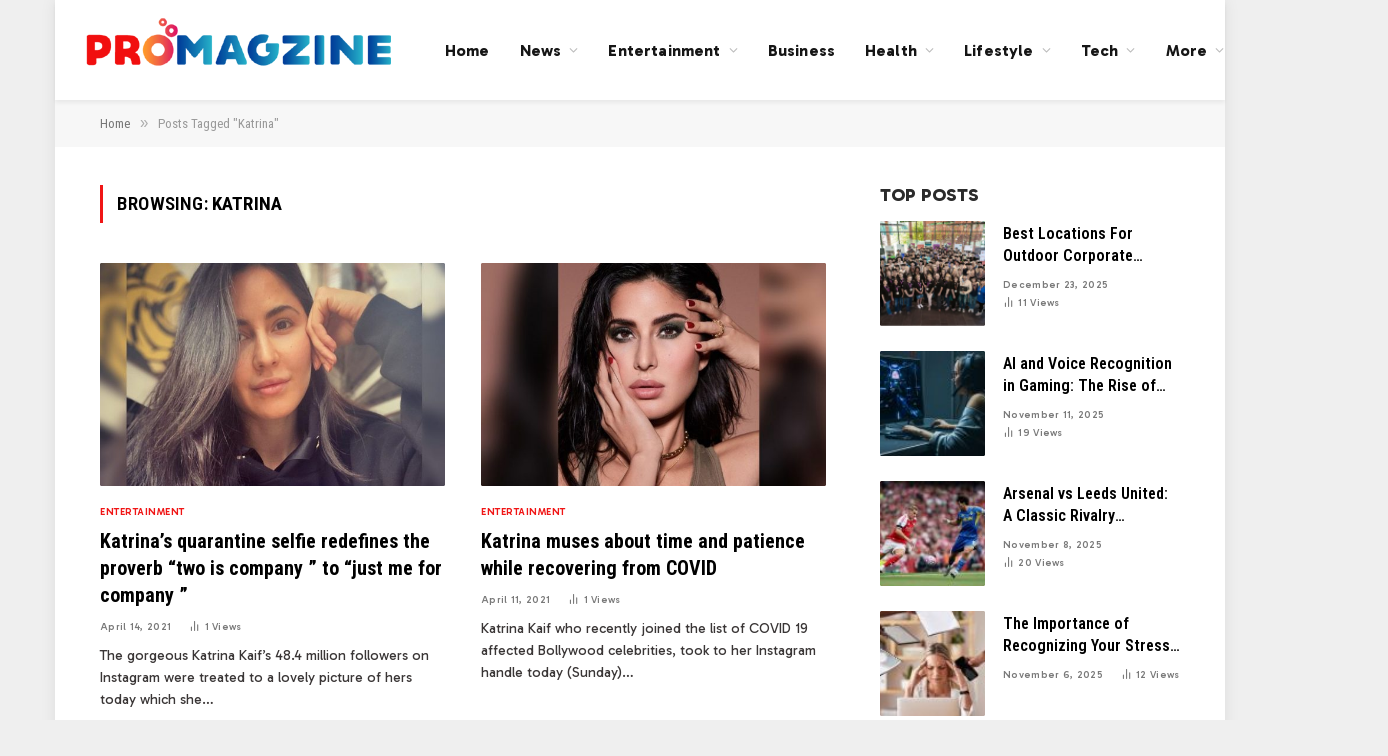

--- FILE ---
content_type: text/html; charset=UTF-8
request_url: https://www.promagzine.com/tag/katrina/
body_size: 13412
content:
<!DOCTYPE html>
<html lang="en-US" prefix="og: https://ogp.me/ns#" class="s-light site-s-light">

<head>

	<meta charset="UTF-8" />
	<meta name="viewport" content="width=device-width, initial-scale=1" />
	    <style>
        #wpadminbar #wp-admin-bar-p404_free_top_button .ab-icon:before {
            content: "\f103";
            color: red;
            top: 2px;
        }
    </style>
	<style>img:is([sizes="auto" i], [sizes^="auto," i]) { contain-intrinsic-size: 3000px 1500px }</style>
	
<!-- Search Engine Optimization by Rank Math - https://rankmath.com/ -->
<title>Katrina Archives - Pro Magzine</title><link rel="preload" as="font" href="https://www.promagzine.com/wp-content/themes/smart-mag/css/icons/fonts/ts-icons.woff2?v2.8" type="font/woff2" crossorigin="anonymous" />
<meta name="robots" content="follow, noindex, nosnippet"/>
<meta property="og:locale" content="en_US" />
<meta property="og:type" content="article" />
<meta property="og:title" content="Katrina Archives - Pro Magzine" />
<meta property="og:url" content="https://www.promagzine.com/tag/katrina/" />
<meta property="og:site_name" content="Pro Magzine" />
<meta property="article:publisher" content="https://www.facebook.com/promagzineofficial" />
<meta name="twitter:card" content="summary_large_image" />
<meta name="twitter:title" content="Katrina Archives - Pro Magzine" />
<meta name="twitter:site" content="@PromagzineTeam" />
<script type="application/ld+json" class="rank-math-schema">{"@context":"https://schema.org","@graph":[{"@type":"Person","@id":"https://www.promagzine.com/#person","name":"Pro Magzine","sameAs":["https://www.facebook.com/promagzineofficial","https://twitter.com/PromagzineTeam"]},{"@type":"WebSite","@id":"https://www.promagzine.com/#website","url":"https://www.promagzine.com","name":"Pro Magzine","publisher":{"@id":"https://www.promagzine.com/#person"},"inLanguage":"en-US"},{"@type":"CollectionPage","@id":"https://www.promagzine.com/tag/katrina/#webpage","url":"https://www.promagzine.com/tag/katrina/","name":"Katrina Archives - Pro Magzine","isPartOf":{"@id":"https://www.promagzine.com/#website"},"inLanguage":"en-US"}]}</script>
<!-- /Rank Math WordPress SEO plugin -->

<link rel='dns-prefetch' href='//fonts.googleapis.com' />
<link rel="alternate" type="application/rss+xml" title="Pro Magzine &raquo; Feed" href="https://www.promagzine.com/feed/" />
<link rel="alternate" type="application/rss+xml" title="Pro Magzine &raquo; Comments Feed" href="https://www.promagzine.com/comments/feed/" />
<link rel="alternate" type="application/rss+xml" title="Pro Magzine &raquo; Katrina Tag Feed" href="https://www.promagzine.com/tag/katrina/feed/" />
<script type="text/javascript">
/* <![CDATA[ */
window._wpemojiSettings = {"baseUrl":"https:\/\/s.w.org\/images\/core\/emoji\/16.0.1\/72x72\/","ext":".png","svgUrl":"https:\/\/s.w.org\/images\/core\/emoji\/16.0.1\/svg\/","svgExt":".svg","source":{"concatemoji":"https:\/\/www.promagzine.com\/wp-includes\/js\/wp-emoji-release.min.js?ver=6.8.3"}};
/*! This file is auto-generated */
!function(s,n){var o,i,e;function c(e){try{var t={supportTests:e,timestamp:(new Date).valueOf()};sessionStorage.setItem(o,JSON.stringify(t))}catch(e){}}function p(e,t,n){e.clearRect(0,0,e.canvas.width,e.canvas.height),e.fillText(t,0,0);var t=new Uint32Array(e.getImageData(0,0,e.canvas.width,e.canvas.height).data),a=(e.clearRect(0,0,e.canvas.width,e.canvas.height),e.fillText(n,0,0),new Uint32Array(e.getImageData(0,0,e.canvas.width,e.canvas.height).data));return t.every(function(e,t){return e===a[t]})}function u(e,t){e.clearRect(0,0,e.canvas.width,e.canvas.height),e.fillText(t,0,0);for(var n=e.getImageData(16,16,1,1),a=0;a<n.data.length;a++)if(0!==n.data[a])return!1;return!0}function f(e,t,n,a){switch(t){case"flag":return n(e,"\ud83c\udff3\ufe0f\u200d\u26a7\ufe0f","\ud83c\udff3\ufe0f\u200b\u26a7\ufe0f")?!1:!n(e,"\ud83c\udde8\ud83c\uddf6","\ud83c\udde8\u200b\ud83c\uddf6")&&!n(e,"\ud83c\udff4\udb40\udc67\udb40\udc62\udb40\udc65\udb40\udc6e\udb40\udc67\udb40\udc7f","\ud83c\udff4\u200b\udb40\udc67\u200b\udb40\udc62\u200b\udb40\udc65\u200b\udb40\udc6e\u200b\udb40\udc67\u200b\udb40\udc7f");case"emoji":return!a(e,"\ud83e\udedf")}return!1}function g(e,t,n,a){var r="undefined"!=typeof WorkerGlobalScope&&self instanceof WorkerGlobalScope?new OffscreenCanvas(300,150):s.createElement("canvas"),o=r.getContext("2d",{willReadFrequently:!0}),i=(o.textBaseline="top",o.font="600 32px Arial",{});return e.forEach(function(e){i[e]=t(o,e,n,a)}),i}function t(e){var t=s.createElement("script");t.src=e,t.defer=!0,s.head.appendChild(t)}"undefined"!=typeof Promise&&(o="wpEmojiSettingsSupports",i=["flag","emoji"],n.supports={everything:!0,everythingExceptFlag:!0},e=new Promise(function(e){s.addEventListener("DOMContentLoaded",e,{once:!0})}),new Promise(function(t){var n=function(){try{var e=JSON.parse(sessionStorage.getItem(o));if("object"==typeof e&&"number"==typeof e.timestamp&&(new Date).valueOf()<e.timestamp+604800&&"object"==typeof e.supportTests)return e.supportTests}catch(e){}return null}();if(!n){if("undefined"!=typeof Worker&&"undefined"!=typeof OffscreenCanvas&&"undefined"!=typeof URL&&URL.createObjectURL&&"undefined"!=typeof Blob)try{var e="postMessage("+g.toString()+"("+[JSON.stringify(i),f.toString(),p.toString(),u.toString()].join(",")+"));",a=new Blob([e],{type:"text/javascript"}),r=new Worker(URL.createObjectURL(a),{name:"wpTestEmojiSupports"});return void(r.onmessage=function(e){c(n=e.data),r.terminate(),t(n)})}catch(e){}c(n=g(i,f,p,u))}t(n)}).then(function(e){for(var t in e)n.supports[t]=e[t],n.supports.everything=n.supports.everything&&n.supports[t],"flag"!==t&&(n.supports.everythingExceptFlag=n.supports.everythingExceptFlag&&n.supports[t]);n.supports.everythingExceptFlag=n.supports.everythingExceptFlag&&!n.supports.flag,n.DOMReady=!1,n.readyCallback=function(){n.DOMReady=!0}}).then(function(){return e}).then(function(){var e;n.supports.everything||(n.readyCallback(),(e=n.source||{}).concatemoji?t(e.concatemoji):e.wpemoji&&e.twemoji&&(t(e.twemoji),t(e.wpemoji)))}))}((window,document),window._wpemojiSettings);
/* ]]> */
</script>
<style id='wp-emoji-styles-inline-css' type='text/css'>

	img.wp-smiley, img.emoji {
		display: inline !important;
		border: none !important;
		box-shadow: none !important;
		height: 1em !important;
		width: 1em !important;
		margin: 0 0.07em !important;
		vertical-align: -0.1em !important;
		background: none !important;
		padding: 0 !important;
	}
</style>
<link rel='stylesheet' id='wp-block-library-css' href='https://www.promagzine.com/wp-includes/css/dist/block-library/style.min.css?ver=6.8.3' type='text/css' media='all' />
<style id='classic-theme-styles-inline-css' type='text/css'>
/*! This file is auto-generated */
.wp-block-button__link{color:#fff;background-color:#32373c;border-radius:9999px;box-shadow:none;text-decoration:none;padding:calc(.667em + 2px) calc(1.333em + 2px);font-size:1.125em}.wp-block-file__button{background:#32373c;color:#fff;text-decoration:none}
</style>
<style id='global-styles-inline-css' type='text/css'>
:root{--wp--preset--aspect-ratio--square: 1;--wp--preset--aspect-ratio--4-3: 4/3;--wp--preset--aspect-ratio--3-4: 3/4;--wp--preset--aspect-ratio--3-2: 3/2;--wp--preset--aspect-ratio--2-3: 2/3;--wp--preset--aspect-ratio--16-9: 16/9;--wp--preset--aspect-ratio--9-16: 9/16;--wp--preset--color--black: #000000;--wp--preset--color--cyan-bluish-gray: #abb8c3;--wp--preset--color--white: #ffffff;--wp--preset--color--pale-pink: #f78da7;--wp--preset--color--vivid-red: #cf2e2e;--wp--preset--color--luminous-vivid-orange: #ff6900;--wp--preset--color--luminous-vivid-amber: #fcb900;--wp--preset--color--light-green-cyan: #7bdcb5;--wp--preset--color--vivid-green-cyan: #00d084;--wp--preset--color--pale-cyan-blue: #8ed1fc;--wp--preset--color--vivid-cyan-blue: #0693e3;--wp--preset--color--vivid-purple: #9b51e0;--wp--preset--gradient--vivid-cyan-blue-to-vivid-purple: linear-gradient(135deg,rgba(6,147,227,1) 0%,rgb(155,81,224) 100%);--wp--preset--gradient--light-green-cyan-to-vivid-green-cyan: linear-gradient(135deg,rgb(122,220,180) 0%,rgb(0,208,130) 100%);--wp--preset--gradient--luminous-vivid-amber-to-luminous-vivid-orange: linear-gradient(135deg,rgba(252,185,0,1) 0%,rgba(255,105,0,1) 100%);--wp--preset--gradient--luminous-vivid-orange-to-vivid-red: linear-gradient(135deg,rgba(255,105,0,1) 0%,rgb(207,46,46) 100%);--wp--preset--gradient--very-light-gray-to-cyan-bluish-gray: linear-gradient(135deg,rgb(238,238,238) 0%,rgb(169,184,195) 100%);--wp--preset--gradient--cool-to-warm-spectrum: linear-gradient(135deg,rgb(74,234,220) 0%,rgb(151,120,209) 20%,rgb(207,42,186) 40%,rgb(238,44,130) 60%,rgb(251,105,98) 80%,rgb(254,248,76) 100%);--wp--preset--gradient--blush-light-purple: linear-gradient(135deg,rgb(255,206,236) 0%,rgb(152,150,240) 100%);--wp--preset--gradient--blush-bordeaux: linear-gradient(135deg,rgb(254,205,165) 0%,rgb(254,45,45) 50%,rgb(107,0,62) 100%);--wp--preset--gradient--luminous-dusk: linear-gradient(135deg,rgb(255,203,112) 0%,rgb(199,81,192) 50%,rgb(65,88,208) 100%);--wp--preset--gradient--pale-ocean: linear-gradient(135deg,rgb(255,245,203) 0%,rgb(182,227,212) 50%,rgb(51,167,181) 100%);--wp--preset--gradient--electric-grass: linear-gradient(135deg,rgb(202,248,128) 0%,rgb(113,206,126) 100%);--wp--preset--gradient--midnight: linear-gradient(135deg,rgb(2,3,129) 0%,rgb(40,116,252) 100%);--wp--preset--font-size--small: 13px;--wp--preset--font-size--medium: 20px;--wp--preset--font-size--large: 36px;--wp--preset--font-size--x-large: 42px;--wp--preset--spacing--20: 0.44rem;--wp--preset--spacing--30: 0.67rem;--wp--preset--spacing--40: 1rem;--wp--preset--spacing--50: 1.5rem;--wp--preset--spacing--60: 2.25rem;--wp--preset--spacing--70: 3.38rem;--wp--preset--spacing--80: 5.06rem;--wp--preset--shadow--natural: 6px 6px 9px rgba(0, 0, 0, 0.2);--wp--preset--shadow--deep: 12px 12px 50px rgba(0, 0, 0, 0.4);--wp--preset--shadow--sharp: 6px 6px 0px rgba(0, 0, 0, 0.2);--wp--preset--shadow--outlined: 6px 6px 0px -3px rgba(255, 255, 255, 1), 6px 6px rgba(0, 0, 0, 1);--wp--preset--shadow--crisp: 6px 6px 0px rgba(0, 0, 0, 1);}:where(.is-layout-flex){gap: 0.5em;}:where(.is-layout-grid){gap: 0.5em;}body .is-layout-flex{display: flex;}.is-layout-flex{flex-wrap: wrap;align-items: center;}.is-layout-flex > :is(*, div){margin: 0;}body .is-layout-grid{display: grid;}.is-layout-grid > :is(*, div){margin: 0;}:where(.wp-block-columns.is-layout-flex){gap: 2em;}:where(.wp-block-columns.is-layout-grid){gap: 2em;}:where(.wp-block-post-template.is-layout-flex){gap: 1.25em;}:where(.wp-block-post-template.is-layout-grid){gap: 1.25em;}.has-black-color{color: var(--wp--preset--color--black) !important;}.has-cyan-bluish-gray-color{color: var(--wp--preset--color--cyan-bluish-gray) !important;}.has-white-color{color: var(--wp--preset--color--white) !important;}.has-pale-pink-color{color: var(--wp--preset--color--pale-pink) !important;}.has-vivid-red-color{color: var(--wp--preset--color--vivid-red) !important;}.has-luminous-vivid-orange-color{color: var(--wp--preset--color--luminous-vivid-orange) !important;}.has-luminous-vivid-amber-color{color: var(--wp--preset--color--luminous-vivid-amber) !important;}.has-light-green-cyan-color{color: var(--wp--preset--color--light-green-cyan) !important;}.has-vivid-green-cyan-color{color: var(--wp--preset--color--vivid-green-cyan) !important;}.has-pale-cyan-blue-color{color: var(--wp--preset--color--pale-cyan-blue) !important;}.has-vivid-cyan-blue-color{color: var(--wp--preset--color--vivid-cyan-blue) !important;}.has-vivid-purple-color{color: var(--wp--preset--color--vivid-purple) !important;}.has-black-background-color{background-color: var(--wp--preset--color--black) !important;}.has-cyan-bluish-gray-background-color{background-color: var(--wp--preset--color--cyan-bluish-gray) !important;}.has-white-background-color{background-color: var(--wp--preset--color--white) !important;}.has-pale-pink-background-color{background-color: var(--wp--preset--color--pale-pink) !important;}.has-vivid-red-background-color{background-color: var(--wp--preset--color--vivid-red) !important;}.has-luminous-vivid-orange-background-color{background-color: var(--wp--preset--color--luminous-vivid-orange) !important;}.has-luminous-vivid-amber-background-color{background-color: var(--wp--preset--color--luminous-vivid-amber) !important;}.has-light-green-cyan-background-color{background-color: var(--wp--preset--color--light-green-cyan) !important;}.has-vivid-green-cyan-background-color{background-color: var(--wp--preset--color--vivid-green-cyan) !important;}.has-pale-cyan-blue-background-color{background-color: var(--wp--preset--color--pale-cyan-blue) !important;}.has-vivid-cyan-blue-background-color{background-color: var(--wp--preset--color--vivid-cyan-blue) !important;}.has-vivid-purple-background-color{background-color: var(--wp--preset--color--vivid-purple) !important;}.has-black-border-color{border-color: var(--wp--preset--color--black) !important;}.has-cyan-bluish-gray-border-color{border-color: var(--wp--preset--color--cyan-bluish-gray) !important;}.has-white-border-color{border-color: var(--wp--preset--color--white) !important;}.has-pale-pink-border-color{border-color: var(--wp--preset--color--pale-pink) !important;}.has-vivid-red-border-color{border-color: var(--wp--preset--color--vivid-red) !important;}.has-luminous-vivid-orange-border-color{border-color: var(--wp--preset--color--luminous-vivid-orange) !important;}.has-luminous-vivid-amber-border-color{border-color: var(--wp--preset--color--luminous-vivid-amber) !important;}.has-light-green-cyan-border-color{border-color: var(--wp--preset--color--light-green-cyan) !important;}.has-vivid-green-cyan-border-color{border-color: var(--wp--preset--color--vivid-green-cyan) !important;}.has-pale-cyan-blue-border-color{border-color: var(--wp--preset--color--pale-cyan-blue) !important;}.has-vivid-cyan-blue-border-color{border-color: var(--wp--preset--color--vivid-cyan-blue) !important;}.has-vivid-purple-border-color{border-color: var(--wp--preset--color--vivid-purple) !important;}.has-vivid-cyan-blue-to-vivid-purple-gradient-background{background: var(--wp--preset--gradient--vivid-cyan-blue-to-vivid-purple) !important;}.has-light-green-cyan-to-vivid-green-cyan-gradient-background{background: var(--wp--preset--gradient--light-green-cyan-to-vivid-green-cyan) !important;}.has-luminous-vivid-amber-to-luminous-vivid-orange-gradient-background{background: var(--wp--preset--gradient--luminous-vivid-amber-to-luminous-vivid-orange) !important;}.has-luminous-vivid-orange-to-vivid-red-gradient-background{background: var(--wp--preset--gradient--luminous-vivid-orange-to-vivid-red) !important;}.has-very-light-gray-to-cyan-bluish-gray-gradient-background{background: var(--wp--preset--gradient--very-light-gray-to-cyan-bluish-gray) !important;}.has-cool-to-warm-spectrum-gradient-background{background: var(--wp--preset--gradient--cool-to-warm-spectrum) !important;}.has-blush-light-purple-gradient-background{background: var(--wp--preset--gradient--blush-light-purple) !important;}.has-blush-bordeaux-gradient-background{background: var(--wp--preset--gradient--blush-bordeaux) !important;}.has-luminous-dusk-gradient-background{background: var(--wp--preset--gradient--luminous-dusk) !important;}.has-pale-ocean-gradient-background{background: var(--wp--preset--gradient--pale-ocean) !important;}.has-electric-grass-gradient-background{background: var(--wp--preset--gradient--electric-grass) !important;}.has-midnight-gradient-background{background: var(--wp--preset--gradient--midnight) !important;}.has-small-font-size{font-size: var(--wp--preset--font-size--small) !important;}.has-medium-font-size{font-size: var(--wp--preset--font-size--medium) !important;}.has-large-font-size{font-size: var(--wp--preset--font-size--large) !important;}.has-x-large-font-size{font-size: var(--wp--preset--font-size--x-large) !important;}
:where(.wp-block-post-template.is-layout-flex){gap: 1.25em;}:where(.wp-block-post-template.is-layout-grid){gap: 1.25em;}
:where(.wp-block-columns.is-layout-flex){gap: 2em;}:where(.wp-block-columns.is-layout-grid){gap: 2em;}
:root :where(.wp-block-pullquote){font-size: 1.5em;line-height: 1.6;}
</style>
<link rel='stylesheet' id='ez-toc-css' href='https://www.promagzine.com/wp-content/plugins/easy-table-of-contents/assets/css/screen.min.css?ver=2.0.80' type='text/css' media='all' />
<style id='ez-toc-inline-css' type='text/css'>
div#ez-toc-container .ez-toc-title {font-size: 120%;}div#ez-toc-container .ez-toc-title {font-weight: 500;}div#ez-toc-container ul li , div#ez-toc-container ul li a {font-size: 95%;}div#ez-toc-container ul li , div#ez-toc-container ul li a {font-weight: 500;}div#ez-toc-container nav ul ul li {font-size: 90%;}.ez-toc-box-title {font-weight: bold; margin-bottom: 10px; text-align: center; text-transform: uppercase; letter-spacing: 1px; color: #666; padding-bottom: 5px;position:absolute;top:-4%;left:5%;background-color: inherit;transition: top 0.3s ease;}.ez-toc-box-title.toc-closed {top:-25%;}
.ez-toc-container-direction {direction: ltr;}.ez-toc-counter ul{counter-reset: item ;}.ez-toc-counter nav ul li a::before {content: counters(item, '.', decimal) '. ';display: inline-block;counter-increment: item;flex-grow: 0;flex-shrink: 0;margin-right: .2em; float: left; }.ez-toc-widget-direction {direction: ltr;}.ez-toc-widget-container ul{counter-reset: item ;}.ez-toc-widget-container nav ul li a::before {content: counters(item, '.', decimal) '. ';display: inline-block;counter-increment: item;flex-grow: 0;flex-shrink: 0;margin-right: .2em; float: left; }
</style>
<link rel='stylesheet' id='smartmag-core-css' href='https://www.promagzine.com/wp-content/themes/smart-mag/style.css?ver=10.3.0' type='text/css' media='all' />
<style id='smartmag-core-inline-css' type='text/css'>
:root { --c-main: #f01616;
--c-main-rgb: 240,22,22;
--c-headings: #000000;
--text-font: "Gabarito", system-ui, -apple-system, "Segoe UI", Arial, sans-serif;
--body-font: "Gabarito", system-ui, -apple-system, "Segoe UI", Arial, sans-serif;
--ui-font: "Roboto Condensed", system-ui, -apple-system, "Segoe UI", Arial, sans-serif;
--title-font: "Roboto Condensed", system-ui, -apple-system, "Segoe UI", Arial, sans-serif;
--h-font: "Roboto Condensed", system-ui, -apple-system, "Segoe UI", Arial, sans-serif;
--title-font: var(--ui-font);
--h-font: var(--ui-font);
--main-width: 1080px;
--c-post-meta: #7a7a7a;
--p-title-space: 8px;
--excerpt-mt: 10px;
--c-excerpts: #3a3636;
--excerpt-size: 14px; }
.s-dark, .site-s-dark .s-light { --c-headings: #f2f2f2; }
.s-dark .post-title { --c-headings: #ffffff; }
:root { --sidebar-width: 300px; }
.ts-row, .has-el-gap { --sidebar-c-width: calc(var(--sidebar-width) + var(--grid-gutter-h) + var(--sidebar-c-pad)); }
:root { --sidebar-pad: 36px; --sidebar-sep-pad: 36px; }
.smart-head-main { --c-shadow: rgba(0,0,0,0.06); }
.smart-head-main .smart-head-mid { --head-h: 100px; background-color: #ffffff; }
.navigation { font-family: var(--body-font); }
.navigation-main .menu > li > a { font-size: 16px; font-weight: bold; letter-spacing: 0.01em; }
.navigation-main { --nav-items-space: 15px; }
.nav-hov-b .menu > li > a:before { border-width: 3px; }
.smart-head-main .spc-social { --spc-social-fs: 13px; --spc-social-size: 28px; --spc-social-space: 5px; }
.smart-head .ts-button1 { font-family: var(--body-font); font-size: 12px; border-radius: 3px; height: 34px; line-height: 34px; padding-left: 14px; padding-right: 14px; }
.upper-footer .block-head .heading { color: #ffffff; }
.post-meta { font-family: var(--body-font); }
.post-meta .meta-item, .post-meta .text-in { font-size: 10px; font-weight: 500; text-transform: initial; letter-spacing: 0.03em; }
.post-meta .post-cat > a { font-weight: 600; text-transform: uppercase; }
.post-meta .post-author > a { font-weight: bold; text-transform: uppercase; }
.s-light .block-wrap.s-dark { --c-post-meta: var(--c-contrast-450); }
.s-dark, .s-light .block-wrap.s-dark { --c-post-meta: #ffffff; }
.post-meta .post-author > a { color: #3a3636; }
.s-dark .post-meta .post-author > a { color: #ffffff; }
.s-dark .post-meta .post-cat > a { color: #ffffff; }
.post-meta { --p-meta-sep: "\7c"; --p-meta-sep-pad: 6px; }
.post-meta .meta-item:before { transform: scale(0.75); }
.l-post { --media-radius: 1px; }
.l-post .excerpt { font-family: var(--body-font); }
.l-post .excerpt { font-weight: normal; }
.cat-labels .category { font-family: var(--body-font); font-size: 9px; line-height: 2; letter-spacing: 0.05em; }
.block-head-b .heading { font-family: var(--body-font); font-size: 18px; font-weight: 800; text-transform: uppercase; }
.block-head-b { --space-below: 15px; }
.block-head-b .heading { color: #2b2b2b; }
.block-head-e2 .heading { font-family: var(--body-font); font-size: 18px; font-weight: 800; text-transform: uppercase; }
.block-head-e2 { --space-below: 30px; }
.loop-grid .ratio-is-custom { padding-bottom: calc(100% / 1.55); }
.loop-grid-base .post-title { font-size: 20px; }
.loop-grid-sm .post-title { font-size: 18px; }
.has-nums .l-post { --num-font: var(--ui-font); }
.has-nums-c .l-post .post-title:before,
.has-nums-c .l-post .content:before { font-size: 18px; }
.loop-list .post-title { font-size: 24px; }
.list-post { --list-p-media-width: 41%; --list-p-media-max-width: 85%; }
.loop-small .post-title { font-size: 16px; }
.loop-small .media:not(i) { max-width: 105px; }
.post-meta-single .meta-item, .post-meta-single .text-in { font-size: 12px; }
@media (min-width: 1200px) { .nav-hov-b .menu > li > a:before { width: calc(100% - (var(--nav-items-space, 15px)*2)); left: var(--nav-items-space); } }
@media (min-width: 940px) and (max-width: 1200px) { .ts-row, .has-el-gap { --sidebar-c-width: calc(var(--sidebar-width) + var(--grid-gutter-h) + var(--sidebar-c-pad)); }
.navigation-main .menu > li > a { font-size: calc(10px + (16px - 10px) * .7); } }
@media (min-width: 768px) and (max-width: 940px) { .ts-contain, .main { padding-left: 35px; padding-right: 35px; } }
@media (max-width: 767px) { .ts-contain, .main { padding-left: 25px; padding-right: 25px; } }


</style>
<link rel='stylesheet' id='smartmag-magnific-popup-css' href='https://www.promagzine.com/wp-content/themes/smart-mag/css/lightbox.css?ver=10.3.0' type='text/css' media='all' />
<link rel='stylesheet' id='smartmag-icons-css' href='https://www.promagzine.com/wp-content/themes/smart-mag/css/icons/icons.css?ver=10.3.0' type='text/css' media='all' />
<link rel='stylesheet' id='smartmag-gfonts-custom-css' href='https://fonts.googleapis.com/css?family=Gabarito%3A400%2C500%2C600%2C700%2Cnormal%2C800%7CRoboto+Condensed%3A400%2C500%2C600%2C700&#038;display=swap' type='text/css' media='all' />
<script type="text/javascript" id="smartmag-lazy-inline-js-after">
/* <![CDATA[ */
/**
 * @copyright ThemeSphere
 * @preserve
 */
var BunyadLazy={};BunyadLazy.load=function(){function a(e,n){var t={};e.dataset.bgset&&e.dataset.sizes?(t.sizes=e.dataset.sizes,t.srcset=e.dataset.bgset):t.src=e.dataset.bgsrc,function(t){var a=t.dataset.ratio;if(0<a){const e=t.parentElement;if(e.classList.contains("media-ratio")){const n=e.style;n.getPropertyValue("--a-ratio")||(n.paddingBottom=100/a+"%")}}}(e);var a,o=document.createElement("img");for(a in o.onload=function(){var t="url('"+(o.currentSrc||o.src)+"')",a=e.style;a.backgroundImage!==t&&requestAnimationFrame(()=>{a.backgroundImage=t,n&&n()}),o.onload=null,o.onerror=null,o=null},o.onerror=o.onload,t)o.setAttribute(a,t[a]);o&&o.complete&&0<o.naturalWidth&&o.onload&&o.onload()}function e(t){t.dataset.loaded||a(t,()=>{document.dispatchEvent(new Event("lazyloaded")),t.dataset.loaded=1})}function n(t){"complete"===document.readyState?t():window.addEventListener("load",t)}return{initEarly:function(){var t,a=()=>{document.querySelectorAll(".img.bg-cover:not(.lazyload)").forEach(e)};"complete"!==document.readyState?(t=setInterval(a,150),n(()=>{a(),clearInterval(t)})):a()},callOnLoad:n,initBgImages:function(t){t&&n(()=>{document.querySelectorAll(".img.bg-cover").forEach(e)})},bgLoad:a}}(),BunyadLazy.load.initEarly();
/* ]]> */
</script>
<script type="text/javascript" src="https://www.promagzine.com/wp-content/plugins/sphere-post-views/assets/js/post-views.js?ver=1.0.1" id="sphere-post-views-js"></script>
<script type="text/javascript" id="sphere-post-views-js-after">
/* <![CDATA[ */
var Sphere_PostViews = {"ajaxUrl":"https:\/\/www.promagzine.com\/wp-admin\/admin-ajax.php?sphere_post_views=1","sampling":0,"samplingRate":10,"repeatCountDelay":0,"postID":false,"token":"1a4f1f3870"}
/* ]]> */
</script>
<script type="text/javascript" src="https://www.promagzine.com/wp-includes/js/jquery/jquery.min.js?ver=3.7.1" id="jquery-core-js"></script>
<script type="text/javascript" src="https://www.promagzine.com/wp-includes/js/jquery/jquery-migrate.min.js?ver=3.4.1" id="jquery-migrate-js"></script>
<link rel="https://api.w.org/" href="https://www.promagzine.com/wp-json/" /><link rel="alternate" title="JSON" type="application/json" href="https://www.promagzine.com/wp-json/wp/v2/tags/621" /><link rel="EditURI" type="application/rsd+xml" title="RSD" href="https://www.promagzine.com/xmlrpc.php?rsd" />
<meta name="generator" content="WordPress 6.8.3" />

		<script>
		var BunyadSchemeKey = 'bunyad-scheme';
		(() => {
			const d = document.documentElement;
			const c = d.classList;
			var scheme = localStorage.getItem(BunyadSchemeKey);
			
			if (scheme) {
				d.dataset.origClass = c;
				scheme === 'dark' ? c.remove('s-light', 'site-s-light') : c.remove('s-dark', 'site-s-dark');
				c.add('site-s-' + scheme, 's-' + scheme);
			}
		})();
		</script>
		<meta name="generator" content="Elementor 3.28.4; features: additional_custom_breakpoints, e_local_google_fonts; settings: css_print_method-external, google_font-enabled, font_display-auto">
			<style>
				.e-con.e-parent:nth-of-type(n+4):not(.e-lazyloaded):not(.e-no-lazyload),
				.e-con.e-parent:nth-of-type(n+4):not(.e-lazyloaded):not(.e-no-lazyload) * {
					background-image: none !important;
				}
				@media screen and (max-height: 1024px) {
					.e-con.e-parent:nth-of-type(n+3):not(.e-lazyloaded):not(.e-no-lazyload),
					.e-con.e-parent:nth-of-type(n+3):not(.e-lazyloaded):not(.e-no-lazyload) * {
						background-image: none !important;
					}
				}
				@media screen and (max-height: 640px) {
					.e-con.e-parent:nth-of-type(n+2):not(.e-lazyloaded):not(.e-no-lazyload),
					.e-con.e-parent:nth-of-type(n+2):not(.e-lazyloaded):not(.e-no-lazyload) * {
						background-image: none !important;
					}
				}
			</style>
			<link rel="icon" href="https://www.promagzine.com/wp-content/uploads/2022/03/cropped-log1o-32x32.png" sizes="32x32" />
<link rel="icon" href="https://www.promagzine.com/wp-content/uploads/2022/03/cropped-log1o-192x192.png" sizes="192x192" />
<link rel="apple-touch-icon" href="https://www.promagzine.com/wp-content/uploads/2022/03/cropped-log1o-180x180.png" />
<meta name="msapplication-TileImage" content="https://www.promagzine.com/wp-content/uploads/2022/03/cropped-log1o-270x270.png" />


</head>

<body class="archive tag tag-katrina tag-621 wp-theme-smart-mag right-sidebar has-lb has-lb-sm ts-img-hov-fade layout-boxed elementor-default elementor-kit-12155">


	<div class="ts-bg-cover"></div>

<div class="main-wrap">

	
<div class="off-canvas-backdrop"></div>
<div class="mobile-menu-container off-canvas s-dark hide-menu-lg" id="off-canvas">

	<div class="off-canvas-head">
		<a href="#" class="close">
			<span class="visuallyhidden">Close Menu</span>
			<i class="tsi tsi-times"></i>
		</a>

		<div class="ts-logo">
					</div>
	</div>

	<div class="off-canvas-content">

					<ul class="mobile-menu"></ul>
		
		
		
		<div class="spc-social-block spc-social spc-social-b smart-head-social">
		
			
				<a href="#" class="link service s-facebook" target="_blank" rel="nofollow noopener">
					<i class="icon tsi tsi-facebook"></i>					<span class="visuallyhidden">Facebook</span>
				</a>
									
			
				<a href="#" class="link service s-twitter" target="_blank" rel="nofollow noopener">
					<i class="icon tsi tsi-twitter"></i>					<span class="visuallyhidden">X (Twitter)</span>
				</a>
									
			
				<a href="#" class="link service s-instagram" target="_blank" rel="nofollow noopener">
					<i class="icon tsi tsi-instagram"></i>					<span class="visuallyhidden">Instagram</span>
				</a>
									
			
		</div>

		
	</div>

</div>
<div class="smart-head smart-head-a smart-head-main" id="smart-head" data-sticky="auto" data-sticky-type="smart" data-sticky-full>
	
	<div class="smart-head-row smart-head-mid is-light smart-head-row-full">

		<div class="inner full">

							
				<div class="items items-left ">
					<a href="https://www.promagzine.com/" title="Pro Magzine" rel="home" class="logo-link ts-logo logo-is-image">
		<span>
			
				
					<img src="https://www.promagzine.com/wp-content/uploads/2024/05/Pro.png" class="logo-image" alt="Pro Magzine" width="310" height="74"/>
									 
					</span>
	</a>	<div class="nav-wrap">
		<nav class="navigation navigation-main nav-hov-b">
			<ul id="menu-main-menu" class="menu"><li id="menu-item-8652" class="menu-item menu-item-type-custom menu-item-object-custom menu-item-8652"><a href="https://promagzine.com/">Home</a></li>
<li id="menu-item-2829" class="menu-item menu-item-type-taxonomy menu-item-object-category menu-item-has-children menu-cat-1 menu-item-2829"><a href="https://www.promagzine.com/category/news/">News</a>
<ul class="sub-menu">
	<li id="menu-item-2805" class="menu-item menu-item-type-taxonomy menu-item-object-category menu-cat-913 menu-item-2805"><a href="https://www.promagzine.com/category/top-stories/">Top Stories</a></li>
	<li id="menu-item-2830" class="menu-item menu-item-type-taxonomy menu-item-object-category menu-cat-308 menu-item-2830"><a href="https://www.promagzine.com/category/news/usa-latest-news/">USA</a></li>
</ul>
</li>
<li id="menu-item-2807" class="menu-item menu-item-type-taxonomy menu-item-object-category menu-item-has-children menu-cat-2 menu-item-2807"><a href="https://www.promagzine.com/category/entertainment/">Entertainment</a>
<ul class="sub-menu">
	<li id="menu-item-4682" class="menu-item menu-item-type-taxonomy menu-item-object-category menu-cat-1725 menu-item-4682"><a href="https://www.promagzine.com/category/entertainment/movies/">Movies</a></li>
	<li id="menu-item-4681" class="menu-item menu-item-type-taxonomy menu-item-object-category menu-cat-1726 menu-item-4681"><a href="https://www.promagzine.com/category/celebrity/">Celebrity</a></li>
	<li id="menu-item-4734" class="menu-item menu-item-type-taxonomy menu-item-object-category menu-cat-1727 menu-item-4734"><a href="https://www.promagzine.com/category/web-series/">Web series</a></li>
	<li id="menu-item-4683" class="menu-item menu-item-type-taxonomy menu-item-object-category menu-cat-1728 menu-item-4683"><a href="https://www.promagzine.com/category/net-worth/">Net worth</a></li>
</ul>
</li>
<li id="menu-item-2808" class="menu-item menu-item-type-taxonomy menu-item-object-category menu-cat-424 menu-item-2808"><a href="https://www.promagzine.com/category/business/">Business</a></li>
<li id="menu-item-2810" class="menu-item menu-item-type-taxonomy menu-item-object-category menu-item-has-children menu-cat-1354 menu-item-2810"><a href="https://www.promagzine.com/category/health/">Health</a>
<ul class="sub-menu">
	<li id="menu-item-2811" class="menu-item menu-item-type-taxonomy menu-item-object-category menu-cat-1355 menu-item-2811"><a href="https://www.promagzine.com/category/health/fitness/">Fitness</a></li>
	<li id="menu-item-2812" class="menu-item menu-item-type-taxonomy menu-item-object-category menu-cat-1356 menu-item-2812"><a href="https://www.promagzine.com/category/health/food-drink/">Food &amp; Drink</a></li>
</ul>
</li>
<li id="menu-item-2815" class="menu-item menu-item-type-taxonomy menu-item-object-category menu-item-has-children menu-cat-61 menu-item-2815"><a href="https://www.promagzine.com/category/lifestyle/">Lifestyle</a>
<ul class="sub-menu">
	<li id="menu-item-5901" class="menu-item menu-item-type-taxonomy menu-item-object-category menu-cat-1729 menu-item-5901"><a href="https://www.promagzine.com/category/tattoos/">Tattoos</a></li>
	<li id="menu-item-2816" class="menu-item menu-item-type-taxonomy menu-item-object-category menu-cat-1364 menu-item-2816"><a href="https://www.promagzine.com/category/lifestyle/fashion/">Fashion</a></li>
	<li id="menu-item-2817" class="menu-item menu-item-type-taxonomy menu-item-object-category menu-cat-1363 menu-item-2817"><a href="https://www.promagzine.com/category/lifestyle/love-relationship/">Love &amp; Relationship</a></li>
	<li id="menu-item-2819" class="menu-item menu-item-type-taxonomy menu-item-object-category menu-cat-1366 menu-item-2819"><a href="https://www.promagzine.com/category/lifestyle/messages/">Messages</a></li>
	<li id="menu-item-2821" class="menu-item menu-item-type-taxonomy menu-item-object-category menu-cat-1361 menu-item-2821"><a href="https://www.promagzine.com/category/lifestyle/sports/">Sports</a></li>
	<li id="menu-item-2822" class="menu-item menu-item-type-taxonomy menu-item-object-category menu-cat-1360 menu-item-2822"><a href="https://www.promagzine.com/category/lifestyle/travel/">Travel</a></li>
</ul>
</li>
<li id="menu-item-2831" class="menu-item menu-item-type-taxonomy menu-item-object-category menu-item-has-children menu-cat-10 menu-item-2831"><a href="https://www.promagzine.com/category/tech-updates/">Tech</a>
<ul class="sub-menu">
	<li id="menu-item-2834" class="menu-item menu-item-type-taxonomy menu-item-object-category menu-cat-1353 menu-item-2834"><a href="https://www.promagzine.com/category/tech-updates/internet/">Internet</a></li>
	<li id="menu-item-2833" class="menu-item menu-item-type-taxonomy menu-item-object-category menu-cat-1351 menu-item-2833"><a href="https://www.promagzine.com/category/tech-updates/gaming/">Gaming</a></li>
	<li id="menu-item-2835" class="menu-item menu-item-type-taxonomy menu-item-object-category menu-cat-1349 menu-item-2835"><a href="https://www.promagzine.com/category/tech-updates/seo/">SEO</a></li>
	<li id="menu-item-2836" class="menu-item menu-item-type-taxonomy menu-item-object-category menu-cat-1350 menu-item-2836"><a href="https://www.promagzine.com/category/tech-updates/software/">Software</a></li>
	<li id="menu-item-2837" class="menu-item menu-item-type-taxonomy menu-item-object-category menu-cat-582 menu-item-2837"><a href="https://www.promagzine.com/category/tips/">Tips</a></li>
</ul>
</li>
<li id="menu-item-2823" class="menu-item menu-item-type-taxonomy menu-item-object-category menu-item-has-children menu-cat-1367 menu-item-2823"><a href="https://www.promagzine.com/category/more/">More</a>
<ul class="sub-menu">
	<li id="menu-item-2809" class="menu-item menu-item-type-taxonomy menu-item-object-category menu-cat-580 menu-item-2809"><a href="https://www.promagzine.com/category/more/trending/">Trending</a></li>
	<li id="menu-item-2824" class="menu-item menu-item-type-taxonomy menu-item-object-category menu-cat-1244 menu-item-2824"><a href="https://www.promagzine.com/category/more/crypto/">Crypto</a></li>
	<li id="menu-item-2825" class="menu-item menu-item-type-taxonomy menu-item-object-category menu-cat-1210 menu-item-2825"><a href="https://www.promagzine.com/category/more/crypto/dogecoin/">Dogecoin</a></li>
	<li id="menu-item-2826" class="menu-item menu-item-type-taxonomy menu-item-object-category menu-cat-1370 menu-item-2826"><a href="https://www.promagzine.com/category/more/pets/">Pets</a></li>
	<li id="menu-item-2827" class="menu-item menu-item-type-taxonomy menu-item-object-category menu-cat-1369 menu-item-2827"><a href="https://www.promagzine.com/category/more/real-estate/">Real Estate</a></li>
</ul>
</li>
</ul>		</nav>
	</div>
				</div>

							
				<div class="items items-center empty">
								</div>

							
				<div class="items items-right empty">
								</div>

						
		</div>
	</div>

	</div>
<div class="smart-head smart-head-a smart-head-mobile" id="smart-head-mobile" data-sticky="mid" data-sticky-type="smart" data-sticky-full>
	
	<div class="smart-head-row smart-head-mid smart-head-row-3 s-dark smart-head-row-full">

		<div class="inner wrap">

							
				<div class="items items-left ">
				
<button class="offcanvas-toggle has-icon" type="button" aria-label="Menu">
	<span class="hamburger-icon hamburger-icon-a">
		<span class="inner"></span>
	</span>
</button>				</div>

							
				<div class="items items-center ">
					<a href="https://www.promagzine.com/" title="Pro Magzine" rel="home" class="logo-link ts-logo logo-is-image">
		<span>
			
				
					<img src="https://www.promagzine.com/wp-content/uploads/2024/05/Pro.png" class="logo-image" alt="Pro Magzine" width="310" height="74"/>
									 
					</span>
	</a>				</div>

							
				<div class="items items-right ">
				

	<a href="#" class="search-icon has-icon-only is-icon" title="Search">
		<i class="tsi tsi-search"></i>
	</a>

				</div>

						
		</div>
	</div>

	</div>
<nav class="breadcrumbs is-full-width breadcrumbs-b" id="breadcrumb"><div class="inner ts-contain "><span><a href="https://www.promagzine.com/"><span>Home</span></a></span><span class="delim">&raquo;</span><span class="current">Posts Tagged &quot;Katrina&quot;</span></div></nav>
<div class="main ts-contain cf right-sidebar">
			<div class="ts-row">
			<div class="col-8 main-content">

							<h1 class="archive-heading">
					Browsing: <span>Katrina</span>				</h1>
						
					
							
					<section class="block-wrap block-grid mb-none" data-id="1">

				
			<div class="block-content">
					
	<div class="loop loop-grid loop-grid-base grid grid-2 md:grid-2 xs:grid-1">

					
<article class="l-post grid-post grid-base-post">

	
			<div class="media">

		
			<a href="https://www.promagzine.com/katrinas-quarantine-selfie-redefines-the-proverb-two-is-company-to-just-me-for-company/" class="image-link media-ratio ratio-is-custom" title="Katrina’s quarantine selfie redefines the proverb “two is company ” to “just me for company ”"><span data-bgsrc="https://www.promagzine.com/wp-content/uploads/2021/04/Ankita-Lokhande-shares-a-romantic-dance-video-with-Vicky-Jain-to-mark-their-3-years-of-togetherness-12.jpg" class="img bg-cover wp-post-image attachment-bunyad-grid size-bunyad-grid no-lazy skip-lazy" data-bgset="https://www.promagzine.com/wp-content/uploads/2021/04/Ankita-Lokhande-shares-a-romantic-dance-video-with-Vicky-Jain-to-mark-their-3-years-of-togetherness-12.jpg 900w, https://www.promagzine.com/wp-content/uploads/2021/04/Ankita-Lokhande-shares-a-romantic-dance-video-with-Vicky-Jain-to-mark-their-3-years-of-togetherness-12-300x200.jpg 300w, https://www.promagzine.com/wp-content/uploads/2021/04/Ankita-Lokhande-shares-a-romantic-dance-video-with-Vicky-Jain-to-mark-their-3-years-of-togetherness-12-768x512.jpg 768w, https://www.promagzine.com/wp-content/uploads/2021/04/Ankita-Lokhande-shares-a-romantic-dance-video-with-Vicky-Jain-to-mark-their-3-years-of-togetherness-12-600x400.jpg 600w, https://www.promagzine.com/wp-content/uploads/2021/04/Ankita-Lokhande-shares-a-romantic-dance-video-with-Vicky-Jain-to-mark-their-3-years-of-togetherness-12-200x133.jpg 200w, https://www.promagzine.com/wp-content/uploads/2021/04/Ankita-Lokhande-shares-a-romantic-dance-video-with-Vicky-Jain-to-mark-their-3-years-of-togetherness-12-585x390.jpg 585w, https://www.promagzine.com/wp-content/uploads/2021/04/Ankita-Lokhande-shares-a-romantic-dance-video-with-Vicky-Jain-to-mark-their-3-years-of-togetherness-12-263x175.jpg 263w, https://www.promagzine.com/wp-content/uploads/2021/04/Ankita-Lokhande-shares-a-romantic-dance-video-with-Vicky-Jain-to-mark-their-3-years-of-togetherness-12-90x60.jpg 90w" data-sizes="(max-width: 339px) 100vw, 339px" role="img" aria-label="Katrina’s quarantine selfie redefines the proverb “two is company ……” to “just me for company.”"></span></a>			
			
			
			
		
		</div>
	

	
		<div class="content">

			<div class="post-meta post-meta-a has-below"><div class="post-meta-items meta-above"><span class="meta-item post-cat">
						
						<a href="https://www.promagzine.com/category/entertainment/" class="category term-color-2" rel="category">Entertainment</a>
					</span>
					</div><h2 class="is-title post-title"><a href="https://www.promagzine.com/katrinas-quarantine-selfie-redefines-the-proverb-two-is-company-to-just-me-for-company/">Katrina’s quarantine selfie redefines the proverb “two is company ” to “just me for company ”</a></h2><div class="post-meta-items meta-below"><span class="meta-item has-next-icon date"><span class="date-link"><time class="post-date" datetime="2021-04-14T11:44:15+00:00">April 14, 2021</time></span></span><span title="1 Article Views" class="meta-item post-views has-icon"><i class="tsi tsi-bar-chart-2"></i>1 <span>Views</span></span></div></div>			
						
				<div class="excerpt">
					<p>The gorgeous Katrina Kaif’s 48.4 million followers on Instagram were treated to a lovely picture of hers today which she&hellip;</p>
				</div>
			
			
			
		</div>

	
</article>					
<article class="l-post grid-post grid-base-post">

	
			<div class="media">

		
			<a href="https://www.promagzine.com/katrina-muses-about-time-and-patience-while-recovering-from-covid/" class="image-link media-ratio ratio-is-custom" title="Katrina muses about time and patience while recovering from COVID"><span data-bgsrc="https://www.promagzine.com/wp-content/uploads/2021/04/Ankita-Lokhande-shares-a-romantic-dance-video-with-Vicky-Jain-to-mark-their-3-years-of-togetherness-1.jpg" class="img bg-cover wp-post-image attachment-large size-large lazyload" data-bgset="https://www.promagzine.com/wp-content/uploads/2021/04/Ankita-Lokhande-shares-a-romantic-dance-video-with-Vicky-Jain-to-mark-their-3-years-of-togetherness-1.jpg 900w, https://www.promagzine.com/wp-content/uploads/2021/04/Ankita-Lokhande-shares-a-romantic-dance-video-with-Vicky-Jain-to-mark-their-3-years-of-togetherness-1-300x200.jpg 300w, https://www.promagzine.com/wp-content/uploads/2021/04/Ankita-Lokhande-shares-a-romantic-dance-video-with-Vicky-Jain-to-mark-their-3-years-of-togetherness-1-768x512.jpg 768w, https://www.promagzine.com/wp-content/uploads/2021/04/Ankita-Lokhande-shares-a-romantic-dance-video-with-Vicky-Jain-to-mark-their-3-years-of-togetherness-1-600x400.jpg 600w, https://www.promagzine.com/wp-content/uploads/2021/04/Ankita-Lokhande-shares-a-romantic-dance-video-with-Vicky-Jain-to-mark-their-3-years-of-togetherness-1-200x133.jpg 200w, https://www.promagzine.com/wp-content/uploads/2021/04/Ankita-Lokhande-shares-a-romantic-dance-video-with-Vicky-Jain-to-mark-their-3-years-of-togetherness-1-585x390.jpg 585w, https://www.promagzine.com/wp-content/uploads/2021/04/Ankita-Lokhande-shares-a-romantic-dance-video-with-Vicky-Jain-to-mark-their-3-years-of-togetherness-1-263x175.jpg 263w, https://www.promagzine.com/wp-content/uploads/2021/04/Ankita-Lokhande-shares-a-romantic-dance-video-with-Vicky-Jain-to-mark-their-3-years-of-togetherness-1-90x60.jpg 90w" data-sizes="(max-width: 339px) 100vw, 339px" role="img" aria-label="Katrina muses about time and patience while recovering from COVID"></span></a>			
			
			
			
		
		</div>
	

	
		<div class="content">

			<div class="post-meta post-meta-a has-below"><div class="post-meta-items meta-above"><span class="meta-item post-cat">
						
						<a href="https://www.promagzine.com/category/entertainment/" class="category term-color-2" rel="category">Entertainment</a>
					</span>
					</div><h2 class="is-title post-title"><a href="https://www.promagzine.com/katrina-muses-about-time-and-patience-while-recovering-from-covid/">Katrina muses about time and patience while recovering from COVID</a></h2><div class="post-meta-items meta-below"><span class="meta-item has-next-icon date"><span class="date-link"><time class="post-date" datetime="2021-04-11T11:37:51+00:00">April 11, 2021</time></span></span><span title="1 Article Views" class="meta-item post-views has-icon"><i class="tsi tsi-bar-chart-2"></i>1 <span>Views</span></span></div></div>			
						
				<div class="excerpt">
					<p>Katrina Kaif who recently joined the list of COVID 19 affected Bollywood celebrities, took to her Instagram handle today (Sunday)&hellip;</p>
				</div>
			
			
			
		</div>

	
</article>		
	</div>

	

	<nav class="main-pagination pagination-numbers" data-type="numbers">
			</nav>


	
			</div>

		</section>
		
			</div>
			
					
	
	<aside class="col-4 main-sidebar has-sep" data-sticky="1">
	
			<div class="inner theiaStickySidebar">
		
			
		<div id="smartmag-block-posts-small-6" class="widget ts-block-widget smartmag-widget-posts-small">		
		<div class="block">
					<section class="block-wrap block-posts-small block-sc mb-none" data-id="2">

			<div class="widget-title block-head block-head-ac block-head block-head-ac block-head-b is-left has-style"><h5 class="heading">Top Posts</h5></div>	
			<div class="block-content">
				
	<div class="loop loop-small loop-small-a grid grid-1 md:grid-1 sm:grid-1 xs:grid-1">

					
<article class="l-post small-post small-a-post m-pos-left">

	
			<div class="media">

		
			<a href="https://www.promagzine.com/best-locations-for-outdoor-corporate-photography-in-dubai/" class="image-link media-ratio ratio-1-1" title="Best Locations For Outdoor Corporate Photography in Dubai"><span data-bgsrc="https://www.promagzine.com/wp-content/uploads/2025/12/Screenshot_45-300x200.png" class="img bg-cover wp-post-image attachment-medium size-medium lazyload" data-bgset="https://www.promagzine.com/wp-content/uploads/2025/12/Screenshot_45-300x200.png 300w, https://www.promagzine.com/wp-content/uploads/2025/12/Screenshot_45-150x100.png 150w, https://www.promagzine.com/wp-content/uploads/2025/12/Screenshot_45-450x301.png 450w, https://www.promagzine.com/wp-content/uploads/2025/12/Screenshot_45.png 621w" data-sizes="(max-width: 99px) 100vw, 99px"></span></a>			
			
			
			
		
		</div>
	

	
		<div class="content">

			<div class="post-meta post-meta-a post-meta-left has-below"><h4 class="is-title post-title limit-lines l-lines-2"><a href="https://www.promagzine.com/best-locations-for-outdoor-corporate-photography-in-dubai/">Best Locations For Outdoor Corporate Photography in Dubai</a></h4><div class="post-meta-items meta-below"><span class="meta-item has-next-icon date"><span class="date-link"><time class="post-date" datetime="2025-12-23T06:10:29+00:00">December 23, 2025</time></span></span><span title="11 Article Views" class="meta-item post-views has-icon"><i class="tsi tsi-bar-chart-2"></i>11 <span>Views</span></span></div></div>			
			
			
		</div>

	
</article>	
					
<article class="l-post small-post small-a-post m-pos-left">

	
			<div class="media">

		
			<a href="https://www.promagzine.com/ai-and-voice-recognition-in-gaming-the-rise-of-voice-controlled-games/" class="image-link media-ratio ratio-1-1" title="AI and Voice Recognition in Gaming: The Rise of Voice-Controlled Games"><span data-bgsrc="https://www.promagzine.com/wp-content/uploads/2025/11/shutterstock_1146784940-1170x730-1-300x187.jpg" class="img bg-cover wp-post-image attachment-medium size-medium lazyload" data-bgset="https://www.promagzine.com/wp-content/uploads/2025/11/shutterstock_1146784940-1170x730-1-300x187.jpg 300w, https://www.promagzine.com/wp-content/uploads/2025/11/shutterstock_1146784940-1170x730-1-1024x639.jpg 1024w, https://www.promagzine.com/wp-content/uploads/2025/11/shutterstock_1146784940-1170x730-1-768x479.jpg 768w, https://www.promagzine.com/wp-content/uploads/2025/11/shutterstock_1146784940-1170x730-1-150x94.jpg 150w, https://www.promagzine.com/wp-content/uploads/2025/11/shutterstock_1146784940-1170x730-1-450x281.jpg 450w, https://www.promagzine.com/wp-content/uploads/2025/11/shutterstock_1146784940-1170x730-1.jpg 1170w" data-sizes="(max-width: 99px) 100vw, 99px"></span></a>			
			
			
			
		
		</div>
	

	
		<div class="content">

			<div class="post-meta post-meta-a post-meta-left has-below"><h4 class="is-title post-title limit-lines l-lines-2"><a href="https://www.promagzine.com/ai-and-voice-recognition-in-gaming-the-rise-of-voice-controlled-games/">AI and Voice Recognition in Gaming: The Rise of Voice-Controlled Games</a></h4><div class="post-meta-items meta-below"><span class="meta-item has-next-icon date"><span class="date-link"><time class="post-date" datetime="2025-11-11T04:40:00+00:00">November 11, 2025</time></span></span><span title="19 Article Views" class="meta-item post-views has-icon"><i class="tsi tsi-bar-chart-2"></i>19 <span>Views</span></span></div></div>			
			
			
		</div>

	
</article>	
					
<article class="l-post small-post small-a-post m-pos-left">

	
			<div class="media">

		
			<a href="https://www.promagzine.com/arsenal-vs-leeds-united-a-classic-rivalry-revisited/" class="image-link media-ratio ratio-1-1" title="Arsenal vs Leeds United: A Classic Rivalry Revisited"><span data-bgsrc="https://www.promagzine.com/wp-content/uploads/2025/11/arsenal-v-leeds-united-premier-league-13-scaled-e1756028646687-300x192.jpg" class="img bg-cover wp-post-image attachment-medium size-medium lazyload" data-bgset="https://www.promagzine.com/wp-content/uploads/2025/11/arsenal-v-leeds-united-premier-league-13-scaled-e1756028646687-300x192.jpg 300w, https://www.promagzine.com/wp-content/uploads/2025/11/arsenal-v-leeds-united-premier-league-13-scaled-e1756028646687-768x492.jpg 768w, https://www.promagzine.com/wp-content/uploads/2025/11/arsenal-v-leeds-united-premier-league-13-scaled-e1756028646687-150x96.jpg 150w, https://www.promagzine.com/wp-content/uploads/2025/11/arsenal-v-leeds-united-premier-league-13-scaled-e1756028646687-450x289.jpg 450w, https://www.promagzine.com/wp-content/uploads/2025/11/arsenal-v-leeds-united-premier-league-13-scaled-e1756028646687.jpg 800w" data-sizes="(max-width: 99px) 100vw, 99px"></span></a>			
			
			
			
		
		</div>
	

	
		<div class="content">

			<div class="post-meta post-meta-a post-meta-left has-below"><h4 class="is-title post-title limit-lines l-lines-2"><a href="https://www.promagzine.com/arsenal-vs-leeds-united-a-classic-rivalry-revisited/">Arsenal vs Leeds United: A Classic Rivalry Revisited</a></h4><div class="post-meta-items meta-below"><span class="meta-item has-next-icon date"><span class="date-link"><time class="post-date" datetime="2025-11-08T04:57:59+00:00">November 8, 2025</time></span></span><span title="20 Article Views" class="meta-item post-views has-icon"><i class="tsi tsi-bar-chart-2"></i>20 <span>Views</span></span></div></div>			
			
			
		</div>

	
</article>	
					
<article class="l-post small-post small-a-post m-pos-left">

	
			<div class="media">

		
			<a href="https://www.promagzine.com/the-importance-of-recognizing-your-stress-triggers/" class="image-link media-ratio ratio-1-1" title="The Importance of Recognizing Your Stress Triggers"><span data-bgsrc="https://www.promagzine.com/wp-content/uploads/2025/11/images-2025-11-06T135400.609.jpeg" class="img bg-cover wp-post-image attachment-large size-large lazyload" data-bgset="https://www.promagzine.com/wp-content/uploads/2025/11/images-2025-11-06T135400.609.jpeg 286w, https://www.promagzine.com/wp-content/uploads/2025/11/images-2025-11-06T135400.609-150x92.jpeg 150w" data-sizes="(max-width: 99px) 100vw, 99px"></span></a>			
			
			
			
		
		</div>
	

	
		<div class="content">

			<div class="post-meta post-meta-a post-meta-left has-below"><h4 class="is-title post-title limit-lines l-lines-2"><a href="https://www.promagzine.com/the-importance-of-recognizing-your-stress-triggers/">The Importance of Recognizing Your Stress Triggers</a></h4><div class="post-meta-items meta-below"><span class="meta-item has-next-icon date"><span class="date-link"><time class="post-date" datetime="2025-11-06T07:55:09+00:00">November 6, 2025</time></span></span><span title="12 Article Views" class="meta-item post-views has-icon"><i class="tsi tsi-bar-chart-2"></i>12 <span>Views</span></span></div></div>			
			
			
		</div>

	
</article>	
					
<article class="l-post small-post small-a-post m-pos-left">

	
			<div class="media">

		
			<a href="https://www.promagzine.com/sustainable-repairing-your-source-for-household-parts/" class="image-link media-ratio ratio-1-1" title="Sustainable repairing: your source for household parts"><span data-bgsrc="https://www.promagzine.com/wp-content/uploads/2025/10/Health-Benefits-and-Safety-in-DIY-Repair-300x171.jpg" class="img bg-cover wp-post-image attachment-medium size-medium lazyload" data-bgset="https://www.promagzine.com/wp-content/uploads/2025/10/Health-Benefits-and-Safety-in-DIY-Repair-300x171.jpg 300w, https://www.promagzine.com/wp-content/uploads/2025/10/Health-Benefits-and-Safety-in-DIY-Repair-1024x585.jpg 1024w, https://www.promagzine.com/wp-content/uploads/2025/10/Health-Benefits-and-Safety-in-DIY-Repair-768x439.jpg 768w, https://www.promagzine.com/wp-content/uploads/2025/10/Health-Benefits-and-Safety-in-DIY-Repair-150x86.jpg 150w, https://www.promagzine.com/wp-content/uploads/2025/10/Health-Benefits-and-Safety-in-DIY-Repair-450x257.jpg 450w, https://www.promagzine.com/wp-content/uploads/2025/10/Health-Benefits-and-Safety-in-DIY-Repair-1200x686.jpg 1200w, https://www.promagzine.com/wp-content/uploads/2025/10/Health-Benefits-and-Safety-in-DIY-Repair.jpg 1374w" data-sizes="(max-width: 99px) 100vw, 99px"></span></a>			
			
			
			
		
		</div>
	

	
		<div class="content">

			<div class="post-meta post-meta-a post-meta-left has-below"><h4 class="is-title post-title limit-lines l-lines-2"><a href="https://www.promagzine.com/sustainable-repairing-your-source-for-household-parts/">Sustainable repairing: your source for household parts</a></h4><div class="post-meta-items meta-below"><span class="meta-item has-next-icon date"><span class="date-link"><time class="post-date" datetime="2025-10-30T05:30:58+00:00">October 30, 2025</time></span></span><span title="7 Article Views" class="meta-item post-views has-icon"><i class="tsi tsi-bar-chart-2"></i>7 <span>Views</span></span></div></div>			
			
			
		</div>

	
</article>	
					
<article class="l-post small-post small-a-post m-pos-left">

	
			<div class="media">

		
		</div>
	

	
		<div class="content">

			<div class="post-meta post-meta-a post-meta-left has-below"><h4 class="is-title post-title limit-lines l-lines-2"><a href="https://www.promagzine.com/discover-the-world-of-organic-wholesale/">Discover the world of organic wholesale</a></h4><div class="post-meta-items meta-below"><span class="meta-item has-next-icon date"><span class="date-link"><time class="post-date" datetime="2025-10-30T05:28:37+00:00">October 30, 2025</time></span></span><span title="6 Article Views" class="meta-item post-views has-icon"><i class="tsi tsi-bar-chart-2"></i>6 <span>Views</span></span></div></div>			
			
			
		</div>

	
</article>	
					
<article class="l-post small-post small-a-post m-pos-left">

	
			<div class="media">

		
		</div>
	

	
		<div class="content">

			<div class="post-meta post-meta-a post-meta-left has-below"><h4 class="is-title post-title limit-lines l-lines-2"><a href="https://www.promagzine.com/from-cafe-gamers-to-app-millionaires-malaysias-mobile-boom/">From Café Gamers to App Millionaires: Malaysia’s Mobile Boom</a></h4><div class="post-meta-items meta-below"><span class="meta-item has-next-icon date"><span class="date-link"><time class="post-date" datetime="2025-10-22T09:27:40+00:00">October 22, 2025</time></span></span><span title="13 Article Views" class="meta-item post-views has-icon"><i class="tsi tsi-bar-chart-2"></i>13 <span>Views</span></span></div></div>			
			
			
		</div>

	
</article>	
					
<article class="l-post small-post small-a-post m-pos-left">

	
			<div class="media">

		
			<a href="https://www.promagzine.com/unlocking-creativity-with-premade-custom-foam-designs-practical-uses-and-benefits/" class="image-link media-ratio ratio-1-1" title="Unlocking Creativity with Premade Custom Foam Designs: Practical Uses and Benefits"><span data-bgsrc="https://www.promagzine.com/wp-content/uploads/2025/10/maxresdefault-300x169.jpg" class="img bg-cover wp-post-image attachment-medium size-medium lazyload" data-bgset="https://www.promagzine.com/wp-content/uploads/2025/10/maxresdefault-300x169.jpg 300w, https://www.promagzine.com/wp-content/uploads/2025/10/maxresdefault-1024x576.jpg 1024w, https://www.promagzine.com/wp-content/uploads/2025/10/maxresdefault-768x432.jpg 768w, https://www.promagzine.com/wp-content/uploads/2025/10/maxresdefault-150x84.jpg 150w, https://www.promagzine.com/wp-content/uploads/2025/10/maxresdefault-450x253.jpg 450w, https://www.promagzine.com/wp-content/uploads/2025/10/maxresdefault-1200x675.jpg 1200w, https://www.promagzine.com/wp-content/uploads/2025/10/maxresdefault.jpg 1280w" data-sizes="(max-width: 99px) 100vw, 99px"></span></a>			
			
			
			
		
		</div>
	

	
		<div class="content">

			<div class="post-meta post-meta-a post-meta-left has-below"><h4 class="is-title post-title limit-lines l-lines-2"><a href="https://www.promagzine.com/unlocking-creativity-with-premade-custom-foam-designs-practical-uses-and-benefits/">Unlocking Creativity with Premade Custom Foam Designs: Practical Uses and Benefits</a></h4><div class="post-meta-items meta-below"><span class="meta-item has-next-icon date"><span class="date-link"><time class="post-date" datetime="2025-10-16T09:18:00+00:00">October 16, 2025</time></span></span><span title="13 Article Views" class="meta-item post-views has-icon"><i class="tsi tsi-bar-chart-2"></i>13 <span>Views</span></span></div></div>			
			
			
		</div>

	
</article>	
					
<article class="l-post small-post small-a-post m-pos-left">

	
			<div class="media">

		
			<a href="https://www.promagzine.com/managed-it-services-the-ultimate-guide-to-streamlining-your-business-technology/" class="image-link media-ratio ratio-1-1" title="Managed IT Services: The Ultimate Guide to Streamlining Your Business Technology"><span data-bgsrc="https://www.promagzine.com/wp-content/uploads/2025/10/young-people-working-call-center-new-deals-is-coming-300x200.jpg" class="img bg-cover wp-post-image attachment-medium size-medium lazyload" data-bgset="https://www.promagzine.com/wp-content/uploads/2025/10/young-people-working-call-center-new-deals-is-coming-300x200.jpg 300w, https://www.promagzine.com/wp-content/uploads/2025/10/young-people-working-call-center-new-deals-is-coming-768x512.jpg 768w, https://www.promagzine.com/wp-content/uploads/2025/10/young-people-working-call-center-new-deals-is-coming-150x100.jpg 150w, https://www.promagzine.com/wp-content/uploads/2025/10/young-people-working-call-center-new-deals-is-coming-450x300.jpg 450w, https://www.promagzine.com/wp-content/uploads/2025/10/young-people-working-call-center-new-deals-is-coming.jpg 1000w" data-sizes="(max-width: 99px) 100vw, 99px"></span></a>			
			
			
			
		
		</div>
	

	
		<div class="content">

			<div class="post-meta post-meta-a post-meta-left has-below"><h4 class="is-title post-title limit-lines l-lines-2"><a href="https://www.promagzine.com/managed-it-services-the-ultimate-guide-to-streamlining-your-business-technology/">Managed IT Services: The Ultimate Guide to Streamlining Your Business Technology</a></h4><div class="post-meta-items meta-below"><span class="meta-item has-next-icon date"><span class="date-link"><time class="post-date" datetime="2025-10-16T09:17:06+00:00">October 16, 2025</time></span></span><span title="29 Article Views" class="meta-item post-views has-icon"><i class="tsi tsi-bar-chart-2"></i>29 <span>Views</span></span></div></div>			
			
			
		</div>

	
</article>	
					
<article class="l-post small-post small-a-post m-pos-left">

	
			<div class="media">

		
			<a href="https://www.promagzine.com/book-print-on-demand-the-future-of-publishing-for-authors-and-businesses/" class="image-link media-ratio ratio-1-1" title="Book Print on Demand: The Future of Publishing for Authors and Businesses"><span data-bgsrc="https://www.promagzine.com/wp-content/uploads/2025/10/print-on-demand-book-publishing-300x157.png" class="img bg-cover wp-post-image attachment-medium size-medium lazyload" data-bgset="https://www.promagzine.com/wp-content/uploads/2025/10/print-on-demand-book-publishing-300x157.png 300w, https://www.promagzine.com/wp-content/uploads/2025/10/print-on-demand-book-publishing-768x402.png 768w, https://www.promagzine.com/wp-content/uploads/2025/10/print-on-demand-book-publishing-150x79.png 150w, https://www.promagzine.com/wp-content/uploads/2025/10/print-on-demand-book-publishing-450x236.png 450w, https://www.promagzine.com/wp-content/uploads/2025/10/print-on-demand-book-publishing.png 1024w" data-sizes="(max-width: 99px) 100vw, 99px"></span></a>			
			
			
			
		
		</div>
	

	
		<div class="content">

			<div class="post-meta post-meta-a post-meta-left has-below"><h4 class="is-title post-title limit-lines l-lines-2"><a href="https://www.promagzine.com/book-print-on-demand-the-future-of-publishing-for-authors-and-businesses/">Book Print on Demand: The Future of Publishing for Authors and Businesses</a></h4><div class="post-meta-items meta-below"><span class="meta-item has-next-icon date"><span class="date-link"><time class="post-date" datetime="2025-10-16T09:15:54+00:00">October 16, 2025</time></span></span><span title="19 Article Views" class="meta-item post-views has-icon"><i class="tsi tsi-bar-chart-2"></i>19 <span>Views</span></span></div></div>			
			
			
		</div>

	
</article>	
		
	</div>

					</div>

		</section>
				</div>

		</div>		</div>
	
	</aside>
	
			
		</div>
	</div>

			<footer class="main-footer cols-gap-lg footer-bold s-dark">

					
	
			<div class="lower-footer bold-footer-lower">
			<div class="ts-contain inner">

				

				
											
						<div class="links">
							<div class="menu-footer-links-container"><ul id="menu-footer-links" class="menu"><li id="menu-item-12286" class="menu-item menu-item-type-custom menu-item-object-custom menu-item-home menu-item-12286"><a href="https://www.promagzine.com">Home</a></li>
<li id="menu-item-12611" class="menu-item menu-item-type-post_type menu-item-object-page menu-item-privacy-policy menu-item-12611"><a rel="privacy-policy" href="https://www.promagzine.com/privacy-policy/">Privacy Policy</a></li>
<li id="menu-item-12612" class="menu-item menu-item-type-post_type menu-item-object-page menu-item-12612"><a href="https://www.promagzine.com/about-us/">About Us</a></li>
<li id="menu-item-12614" class="menu-item menu-item-type-post_type menu-item-object-page menu-item-12614"><a href="https://www.promagzine.com/disclaimer/">Disclaimer</a></li>
<li id="menu-item-12613" class="menu-item menu-item-type-post_type menu-item-object-page menu-item-12613"><a href="https://www.promagzine.com/contact/">Contact Us</a></li>
</ul></div>						</div>
						
				
				<div class="copyright">
					&copy; 2026 Pro Magzine. Designed by <a href="#">GP</a>.				</div>
			</div>
		</div>		
			</footer>
		
	
</div><!-- .main-wrap -->



	<div class="search-modal-wrap" data-scheme="dark">
		<div class="search-modal-box" role="dialog" aria-modal="true">

			<form method="get" class="search-form" action="https://www.promagzine.com/">
				<input type="search" class="search-field live-search-query" name="s" placeholder="Search..." value="" required />

				<button type="submit" class="search-submit visuallyhidden">Submit</button>

				<p class="message">
					Type above and press <em>Enter</em> to search. Press <em>Esc</em> to cancel.				</p>
						
			</form>

		</div>
	</div>


<script type="speculationrules">
{"prefetch":[{"source":"document","where":{"and":[{"href_matches":"\/*"},{"not":{"href_matches":["\/wp-*.php","\/wp-admin\/*","\/wp-content\/uploads\/*","\/wp-content\/*","\/wp-content\/plugins\/*","\/wp-content\/themes\/smart-mag\/*","\/*\\?(.+)"]}},{"not":{"selector_matches":"a[rel~=\"nofollow\"]"}},{"not":{"selector_matches":".no-prefetch, .no-prefetch a"}}]},"eagerness":"conservative"}]}
</script>
			<script>
				const lazyloadRunObserver = () => {
					const lazyloadBackgrounds = document.querySelectorAll( `.e-con.e-parent:not(.e-lazyloaded)` );
					const lazyloadBackgroundObserver = new IntersectionObserver( ( entries ) => {
						entries.forEach( ( entry ) => {
							if ( entry.isIntersecting ) {
								let lazyloadBackground = entry.target;
								if( lazyloadBackground ) {
									lazyloadBackground.classList.add( 'e-lazyloaded' );
								}
								lazyloadBackgroundObserver.unobserve( entry.target );
							}
						});
					}, { rootMargin: '200px 0px 200px 0px' } );
					lazyloadBackgrounds.forEach( ( lazyloadBackground ) => {
						lazyloadBackgroundObserver.observe( lazyloadBackground );
					} );
				};
				const events = [
					'DOMContentLoaded',
					'elementor/lazyload/observe',
				];
				events.forEach( ( event ) => {
					document.addEventListener( event, lazyloadRunObserver );
				} );
			</script>
			<script type="application/ld+json">{"@context":"https:\/\/schema.org","@type":"BreadcrumbList","itemListElement":[{"@type":"ListItem","position":1,"item":{"@type":"WebPage","@id":"https:\/\/www.promagzine.com\/","name":"Home"}},{"@type":"ListItem","position":2,"item":{"@type":"WebPage","@id":"https:\/\/www.promagzine.com\/tag\/katrina\/","name":"Posts Tagged &quot;Katrina&quot;"}}]}</script>
<script type="text/javascript" id="smartmag-lazyload-js-extra">
/* <![CDATA[ */
var BunyadLazyConf = {"type":"normal"};
/* ]]> */
</script>
<script type="text/javascript" src="https://www.promagzine.com/wp-content/themes/smart-mag/js/lazyload.js?ver=10.3.0" id="smartmag-lazyload-js"></script>
<script type="text/javascript" src="https://www.promagzine.com/wp-content/themes/smart-mag/js/jquery.mfp-lightbox.js?ver=10.3.0" id="magnific-popup-js"></script>
<script type="text/javascript" src="https://www.promagzine.com/wp-content/themes/smart-mag/js/jquery.sticky-sidebar.js?ver=10.3.0" id="theia-sticky-sidebar-js"></script>
<script type="text/javascript" id="smartmag-theme-js-extra">
/* <![CDATA[ */
var Bunyad = {"ajaxurl":"https:\/\/www.promagzine.com\/wp-admin\/admin-ajax.php"};
/* ]]> */
</script>
<script type="text/javascript" src="https://www.promagzine.com/wp-content/themes/smart-mag/js/theme.js?ver=10.3.0" id="smartmag-theme-js"></script>


<script defer src="https://static.cloudflareinsights.com/beacon.min.js/vcd15cbe7772f49c399c6a5babf22c1241717689176015" integrity="sha512-ZpsOmlRQV6y907TI0dKBHq9Md29nnaEIPlkf84rnaERnq6zvWvPUqr2ft8M1aS28oN72PdrCzSjY4U6VaAw1EQ==" data-cf-beacon='{"version":"2024.11.0","token":"fd364c96d6084bc8bef47a8e250ac7dc","r":1,"server_timing":{"name":{"cfCacheStatus":true,"cfEdge":true,"cfExtPri":true,"cfL4":true,"cfOrigin":true,"cfSpeedBrain":true},"location_startswith":null}}' crossorigin="anonymous"></script>
</body>
</html>